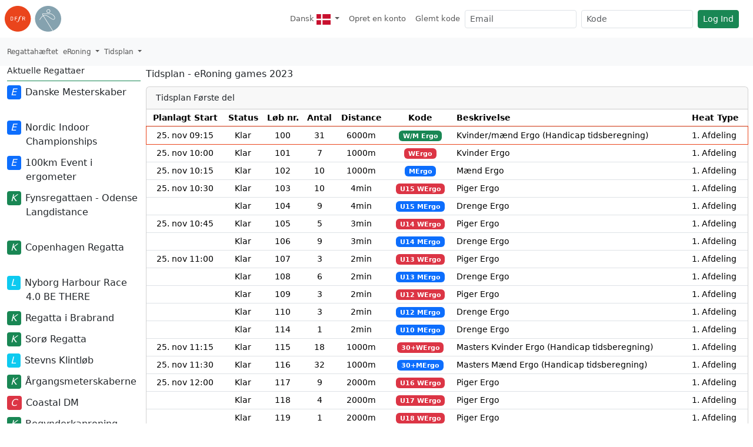

--- FILE ---
content_type: text/html; charset=UTF-8
request_url: https://tilmeld.roning.dk/?regatta=eg2023&show=tidsplan
body_size: 6375
content:
<!DOCTYPE html>
<html lang="da" data-bs-theme="">
    <head>
    <meta charset=utf-8 />
    <meta http-equiv="Content-Type" content="text/html; charset=utf-8" />
    <meta http-equiv="X-UA-Compatible" content="IE=edge,chrome=1"/>
    <meta name="viewport" content="width=device-width, initial-scale=1.0"/>
    <meta name="description" content="Tilmelding til Ergometer, Kortbane, Langdistance, Coastal og Marathon Roning. Resultatarkiv, TU CUP og aldersklasser">
    <meta name="theme-color" content="#ffffff"/><link rel="manifest" href="/site.webmanifest">
    <link rel="apple-touch-icon" sizes="180x180" href="/apple-touch-icon.png">
    <link rel="icon" type="image/png" sizes="32x32" href="/favicon-32x32.png">
    <link rel="icon" type="image/png" sizes="16x16" href="/favicon-16x16.png">
    <link rel="mask-icon" href="/safari-pinned-tab.svg" color="#96adb8">
    <meta name="msapplication-TileColor" content="#96adb8">
    <meta name="theme-color" content="#ffffff">
    
    <title>Tidsplan - eRoning games 2023 - DFfR</title>
     <link rel="stylesheet" href="/css/regatta.roning.5.3.6-20260120.css" type="text/css" title="Default" /> 
<!--        <link rel="stylesheet" href="../assets/css/streaming.css?t=1768997913.0486"-->
        <script src="/scripts/lib/jquery/jquery-3.7.1.min.js" type="text/javascript"> </script>
    
    <script src="/scripts/lib/bootstrap533/bootstrap.bundle.min.js"></script>
    <script>
        document.addEventListener('DOMContentLoaded', function () {
            const tooltipTriggerList = Array.from(document.querySelectorAll('[data-bs-toggle="tooltip"]'));
            tooltipTriggerList.forEach(el => new bootstrap.Tooltip(el));
        });
    </script>
    
</head>
    <body>  
    <div class="container-regatta">
            <nav id="first-level-navigation" class="navbar navbar-expand-sm">
        <a class="navbar-brand" href="https://roning.dk" aria-label="link til roning.dk">
                        <svg xmlns="http://www.w3.org/2000/svg" viewBox="0 0 187 87">
    <path d="M86.533 43.26c0 23.893-19.377 43.266-43.269 43.266C19.37 86.526 0 67.153 0 43.259 0 19.368 19.37 0 43.264 0c23.892 0 43.27 19.368 43.27 43.26" fill="#ea451c"/>
    <path d="M26.211 39.385c0-.086 0-.147-.022-.166-.247-.415-.889-.994-1.201-1.14-.02 0-.061-.02-.144-.02H20.93v9.192h3.914c.083 0 .124-.022.144-.022.332-.166 1.223-.932 1.223-1.284v-6.56zm1.406 7.678c-.246.374-1.077 1.201-1.49 1.45-.331.188-.785.352-1.178.352h-5.716V36.443h5.716c.37 0 .847.124 1.179.332.413.247 1.243 1.138 1.49 1.49.229.331.29.702.29 1.076v6.648c0 .371-.061.744-.29 1.074M35.359 38.06v3.788h5.59v1.614h-5.59v5.403h-1.697V36.443h7.598v1.616h-5.901M50.222 40.73l-.91 3.186c-.23.83-.54 2.01-1.038 3.48-1.304 3.871-2.339 5.155-3.23 5.902-.56.476-1.78 1.221-3.103 1.221-1.39 0-2.59-.767-2.59-1.824 0-.642.498-1.074 1.035-1.074.622 0 .932.452 1.098 1.074.105.415.208.89.87.89 1.428 0 2.092-2.11 2.382-3.043.33-1.055.994-3.437 1.49-5.278l1.284-4.534h-.994c-.312.02-.352-.041-.352-.146 0 0 .206-.723.308-.787.064-.021.332-.021.396-.021h.91c.703-2.317 1.387-3.748 2.483-4.822 1.45-1.43 2.796-1.43 3.21-1.43 1.429 0 2.486.685 2.486 1.654 0 .642-.457 1.121-1.057 1.121a.861.861 0 0 1-.557-.188c-.332-.205-.373-.496-.417-.786-.04-.454-.061-.889-.62-.889-1.345 0-2.03 2.378-2.63 4.47l-.185.87h1.447c.188 0 .23 0 .23.104 0 .083-.186.704-.207.745-.042.105-.103.125-.31.105h-1.429M65.623 39.197c0-.042 0-.208-.022-.23-.125-.224-.725-.888-1.016-.908h-4.243v4.016h4.12c.374 0 .973-.578 1.139-.869.022-.02.022-.185.022-.23v-1.78zm.495 9.668l-2.961-5.174h-2.815v5.174h-1.697V36.443h5.837c.477 0 1.016.166 1.387.437.29.205.933.847 1.099 1.094.227.351.351.769.351 1.181v1.866c0 .412-.124.808-.351 1.16-.166.246-.808.888-1.099 1.093-.246.188-.681.395-.971.374l3.063 5.217h-1.843" fill="#fff"/>
    <path d="M186.949 43.26c0 23.893-19.37 43.266-43.263 43.266-23.896 0-43.269-19.373-43.269-43.267C100.417 19.368 119.79 0 143.687 0c23.892 0 43.262 19.368 43.262 43.26" fill="#85a2af"/>
    <path d="M140.061 17.622a4.684 4.684 0 0 0 4.68 4.67 4.674 4.674 0 0 0 4.665-4.67 4.675 4.675 0 0 0-4.665-4.673 4.681 4.681 0 0 0-4.68 4.673zm-1.477 0c0-3.4 2.756-6.147 6.157-6.152a6.145 6.145 0 0 1 6.143 6.152 6.144 6.144 0 0 1-6.143 6.15 6.152 6.152 0 0 1-6.157-6.15M127.746 31.602c-.021-.037-.48-.699-.937-1.553-.466-.845-.894-1.921-.876-2.454.114-.41-.14-.278.498-.388h25.38c1.496-.039 5.028 1.621 7.943 4.148 2.956 2.515 5.356 5.867 5.331 8.933-.003 1.128-.297 2.232-1.012 3.338-.92.944-1.824 1.291-2.9 1.3-2.992.064-7.338-3.32-12.11-6.86-4.805-3.5-10.17-7.126-15.95-7.148h-.005c-1.71 0-3.42.327-5.127 1.06l-.235-.376zm1.03 1.66a11.434 11.434 0 0 1 4.336-.847c5.118-.017 10.306 3.359 15.067 6.858 4.792 3.464 9.029 7.084 12.995 7.146 1.462.01 2.879-.574 4.034-1.82l.078-.1c.893-1.35 1.297-2.792 1.292-4.21-.025-3.834-2.748-7.396-5.855-10.07-3.157-2.663-6.634-4.465-8.912-4.506h-25.38c-.576-.002-1.118.154-1.5.544-.378.389-.49.894-.488 1.338.064 2.093 2.043 4.746 2.056 4.824l.137.223c-3.87 2.155-7.696 6.501-11.358 13.933a.746.746 0 0 0 .34 1c.368.181.815.03 1-.339h-.002c3.65-7.348 7.276-11.389 10.807-13.327l31.002 50.036c.469-.166.932-.341 1.396-.527-.013-.039-.021-.083-.043-.117l-31.002-50.04" fill="#fff"/></svg>
                    </a>
        <button class="navbar-toggler collapsed" type="button" data-bs-toggle="collapse" data-bs-target="#navbarSupportedContent" aria-controls="navbarSupportedContent" aria-expanded="false" aria-label="Toggle navigation">
          <span class="navbar-toggler-icon"></span>
        </button>
      
        <div class="collapse navbar-collapse justify-content-end" id="navbarSupportedContent">
          <ul class="navbar-nav ml-auto">
            <li class="nav-item dropdown">    
                <a href="#" class="nav-link dropdown-toggle" data-bs-toggle="dropdown" role="button" aria-haspopup="true" aria-expanded="false" aria-label="Skift Sprog">
                    <span class="visible-sm-md" title="Dansk"><svg xmlns="http://www.w3.org/2000/svg" width="12px" viewBox="0 0 640 480">
  <path fill="#c8102e" d="M0 0h640.1v480H0z"/>
  <path fill="#fff" d="M205.7 0h68.6v480h-68.6z"/>
  <path fill="#fff" d="M0 205.7h640.1v68.6H0z"/>
</svg></span>
                    <span class="hidden-sm-md" > Dansk</span> <span class="hidden-sm-md"><svg xmlns="http://www.w3.org/2000/svg" width="24px" viewBox="0 0 640 480">
  <path fill="#c8102e" d="M0 0h640.1v480H0z"/>
  <path fill="#fff" d="M205.7 0h68.6v480h-68.6z"/>
  <path fill="#fff" d="M0 205.7h640.1v68.6H0z"/>
</svg></span>
                </a>
                <div class="dropdown-menu" role="menu">
                   <a class="dropdown-item " href="?sprog=dk"><svg xmlns="http://www.w3.org/2000/svg" width="32px" viewBox="0 0 640 480">
  <path fill="#c8102e" d="M0 0h640.1v480H0z"/>
  <path fill="#fff" d="M205.7 0h68.6v480h-68.6z"/>
  <path fill="#fff" d="M0 205.7h640.1v68.6H0z"/>
</svg> Dansk</a><a class="dropdown-item " href="?sprog=en"><svg xmlns="http://www.w3.org/2000/svg" width="32px" viewBox="0 0 640 480">
  <path fill="#012169" d="M0 0h640v480H0z"/>
  <path fill="#FFF" d="M75 0l244 181L562 0h78v62L400 241l240 178v61h-80L320 301 81 480H0v-60l239-178L0 64V0h75z"/>
  <path fill="#C8102E" d="M424 281l216 159v40L369 281h55zm-184 20l6 35L54 480H0l240-179zM640 0v3L391 191l2-44L590 0h50zM0 0l239 176h-60L0 42V0z"/>
  <path fill="#FFF" d="M241 0v480h160V0H241zM0 160v160h640V160H0z"/>
  <path fill="#C8102E" d="M0 193v96h640v-96H0zM273 0v480h96V0h-96z"/>
</svg> English</a><a class="dropdown-item " href="?sprog=no"><svg xmlns="http://www.w3.org/2000/svg" width="32px" viewBox="0 0 640 480">
  <path fill="#ed2939" d="M0 0h640v480H0z"/>
  <path fill="#fff" d="M180 0h120v480H180z"/>
  <path fill="#fff" d="M0 180h640v120H0z"/>
  <path fill="#002664" d="M210 0h60v480h-60z"/>
  <path fill="#002664" d="M0 210h640v60H0z"/>
</svg> Norsk</a><a class="dropdown-item " href="?sprog=se"><svg xmlns="http://www.w3.org/2000/svg" width="32px" viewBox="0 0 640 480">
  <path fill="#066aa7" d="M0 0h640v480H0z"/>
  <path fill="#fecc00" d="M0 192h640v96H0z"/>
  <path fill="#fecc00" d="M176 0h96v480h-96z"/>
</svg> Svenska</a><a class="dropdown-item " href="?sprog=de"><svg xmlns="http://www.w3.org/2000/svg" width="32px" viewBox="0 0 640 480">
  <path fill="#ffce00" d="M0 320h640v160H0z"/>
  <path d="M0 0h640v160H0z"/>
  <path fill="#d00" d="M0 160h640v160H0z"/>
</svg> Deutch</a>
                </div>
            </li><li class="nav-item">
                <a class="nav-link d-xs-block d-sm-none" href="/opretenkonto.php">
                    <i class="fal fa-user-plus hidden-print" title="Opret en konto"></i>
                    <span>Opret en konto</span>
                </a>
                <a class="nav-link d-none d-sm-block d-lg-none" href="/opretenkonto.php">
                    <span title="Opret en konto">Opret</span>
                </a>
                <a class="nav-link d-none d-lg-block" href="/opretenkonto.php">
                    <span>Opret en konto</span>
                </a>
            </li><li class="nav-item">
                <a class="nav-link d-xs-block d-sm-none" href="/glemtkode.php">
                    <i class="fal fa-user-unlock hidden-print" title="Glemt kode"></i>
                    <span>Glemt kode</span>
                </a>
                <a class="nav-link d-none d-sm-block d-lg-none" href="/glemtkode.php">
                    <span title="Glemt kode">Glemt</span>
                </a>
                <a class="nav-link d-none d-lg-block" href="/glemtkode.php">
                    <span>Glemt kode</span>
                </a>
            </li>
          </ul>
          <form class="d-flex" role="search" method="post">
        <input type="hidden" name="action" value="logIn" />
        <input id="email" type="text" name="email" autocomplete="off" placeholder="Email" aria-label="Email" class="form-control form-control-sm me-2"/>
        <input id="password" name="kode" type="password" placeholder="Kode" aria-label="Kode" class="form-control form-control-sm me-2"/>
        <button name="send" type="submit" class="btn btn-success btn-sm white-space-nowrap">Log Ind</button>
        </form>
        </div>
      </nav>
            
    <nav id="second-level-navigation" class="navbar navbar-expand ml-0 navbar-light bg-light">
        
        <ul class="navbar-nav mr-auto hidden-print">
            <li class="nav-item"><a class="nav-link" href="https://tilmeld.roning.dk/">Regattahæftet</a></li>
            
            
            <li class="nav-item dropdown visible-under-600">
                        <a class="nav-link dropdown-toggle" href="#" data-bs-toggle="dropdown" role="button" aria-expanded="false">eRoning<span class='hidden-600'> games 2023</span> <span class="caret"></span></a>
                        <ul class="dropdown-menu dropdown-menu" role="menu"><a style="border-top:1px solid #198754;" class="dropdown-item" href="?regatta=dm2026"><i class="fa-ergometer"></i> Danske Mesterskaber</a><a class="dropdown-item" href="?regatta=nic2026"><i class="fa-ergometer"></i> Nordic Indoor Championships	</a><a class="dropdown-item" href="?regatta=hkm2026"><i class="fa-ergometer"></i> 100km Event i ergometer</a><a class="dropdown-item" href="?regatta=ol2026"><i class="fa-kortbane"></i> Fynsregattaen - Odense Langdistance</a><a class="dropdown-item" href="?regatta=cr2026"><i class="fa-kortbane"></i> Copenhagen Regatta</a><a class="dropdown-item" href="?regatta=nhr2026"><i class="fa-langdistance"></i> Nyborg Harbour Race 4.0 BE THERE</a><a class="dropdown-item" href="?regatta=dbr2026"><i class="fa-kortbane"></i> Regatta i Brabrand</a><a class="dropdown-item" href="?regatta=sr2026"><i class="fa-kortbane"></i> Sorø Regatta</a><a class="dropdown-item" href="?regatta=skl2026"><i class="fa-langdistance"></i> Stevns Klintløb</a><a class="dropdown-item" href="?regatta=hr2026"><i class="fa-kortbane"></i> Årgangsmeterskaberne</a><a class="dropdown-item" href="?regatta=doc2026"><i class="fa-coastal"></i> Coastal DM</a><a class="dropdown-item" href="?regatta=bk2026"><i class="fa-kortbane"></i> Begynderkaproning</a><a class="dropdown-item" href="?regatta=dmv2026"><i class="fa-kortbane"></i> 	Danmarksmesterskaber</a><a class="dropdown-item" href="?regatta=ek2026"><i class="fa-kortbane"></i> Efterårskaproningen</a><a class="dropdown-item" href="?regatta=chr2026"><i class="fa-langdistance"></i> Copenhagen Harbour Race</a></ul>
                      </li><li class="nav-item dropdown visible-under-600">
                        <a href="#" class="nav-link dropdown-toggle" data-bs-toggle="dropdown" role="button" aria-expanded="false">Tidsplan <span class="caret"></span></a>
                        <ul class="dropdown-menu" role="menu"><a class="dropdown-item" href="?regatta=eg2023">Regatta Information</a><a class="dropdown-item" href="?regatta=eg2023&show=anden">Anden Information</a><a class="dropdown-item" href="?regatta=eg2023&show=loebsliste">Løbsliste</a><a class="dropdown-item" href="?regatta=eg2023&show=tilmeldinger">Tilmeldinger</a><a class="dropdown-item active" href="?regatta=eg2023&show=tidsplan">Tidsplan</a><a class="dropdown-item" href="?regatta=eg2023&show=startliste">Startliste</a><a class="dropdown-item" href="?regatta=eg2023&show=resultater">Resultater</a><a class="dropdown-item" href="?regatta=eg2023&show=kontakt">Kontakt</a><a class="dropdown-item" href="?regatta=eg2023&show=trafik">Søvejsregler</a><a class="dropdown-item" href="?regatta=eg2023&show=madogovernatning">Mad og Overnatning</a><a class="dropdown-item" href="?regatta=eg2023&show=arkiv">Resultat arkiv</a><a class="dropdown-item" href="?regatta=eg2023&show=secrets">Homerace secrets</a></ul>
                      </li>
        </ul>
    </nav>

            <main id="mainarea">
            
            <div id="navigation" class="hidden-print container bg-tertiary"><h4>Aktuelle Regattaer</h4><ul class="nav flex-column regattanavigation">
                    <li style="border-top:1px solid #198754;" class="nav-item"><a style="margin-top:1px;" class="nav-link" href="?regatta=dm2026"><i class="fa-ergometer"></i> <span>Danske Mesterskaber</span></a></li><li class="nav-item"><a class="nav-link" href="?regatta=nic2026"><i class="fa-ergometer"></i> <span>Nordic Indoor Championships	</span></a></li><li class="nav-item"><a class="nav-link" href="?regatta=hkm2026"><i class="fa-ergometer"></i> <span>100km Event i ergometer</span></a></li><li class="nav-item"><a class="nav-link" href="?regatta=ol2026"><i class="fa-kortbane"></i> <span>Fynsregattaen - Odense Langdistance</span></a></li><li class="nav-item"><a class="nav-link" href="?regatta=cr2026"><i class="fa-kortbane"></i> <span>Copenhagen Regatta</span></a></li><li class="nav-item"><a class="nav-link" href="?regatta=nhr2026"><i class="fa-langdistance"></i> <span>Nyborg Harbour Race 4.0 BE THERE</span></a></li><li class="nav-item"><a class="nav-link" href="?regatta=dbr2026"><i class="fa-kortbane"></i> <span>Regatta i Brabrand</span></a></li><li class="nav-item"><a class="nav-link" href="?regatta=sr2026"><i class="fa-kortbane"></i> <span>Sorø Regatta</span></a></li><li class="nav-item"><a class="nav-link" href="?regatta=skl2026"><i class="fa-langdistance"></i> <span>Stevns Klintløb</span></a></li><li class="nav-item"><a class="nav-link" href="?regatta=hr2026"><i class="fa-kortbane"></i> <span>Årgangsmeterskaberne</span></a></li><li class="nav-item"><a class="nav-link" href="?regatta=doc2026"><i class="fa-coastal"></i> <span>Coastal DM</span></a></li><li class="nav-item"><a class="nav-link" href="?regatta=bk2026"><i class="fa-kortbane"></i> <span>Begynderkaproning</span></a></li><li class="nav-item"><a class="nav-link" href="?regatta=dmv2026"><i class="fa-kortbane"></i> <span>	Danmarksmesterskaber</span></a></li><li class="nav-item"><a class="nav-link" href="?regatta=ek2026"><i class="fa-kortbane"></i> <span>Efterårskaproningen</span></a></li><li class="nav-item"><a class="nav-link" href="?regatta=chr2026"><i class="fa-langdistance"></i> <span>Copenhagen Harbour Race</span></a></li>
             </ul></div>
                <div id="content" class="container-fluid">
                    
                    <div></div><h1>Tidsplan - eRoning games 2023</h1>
        <div class="card h-100 card-default mb-1">
            <div class="card-header">Tidsplan Første del</div>
             
            <table class="timetable table table-sm table-hover">
        <thead><tr>
          <th style="text-align:center">Planlagt&nbsp;Start</th>
          <th style="text-align:center">Status</th>
          <th style="text-align:center">Løb nr.</th>
          <th style="text-align:center">Antal</th>
          <th style="text-align:center">Distance</th>
          <th style="text-align:center">Kode</th>
          <th>Beskrivelse</th>
          <th>Heat Type</th>
        </tr></thead><tbody><tr style="outline:1px solid #EA451C; border-radius:5px; ">
<!--                    <td>24601-man-1</td> -->
                    <td style="text-align:center;border-top:1px solid black">25. nov 09:15</td>
                    <td style="text-align:center;border-top:1px solid black">Klar</td>
                    <td style="text-align:center;border-top:1px solid black">100</td>
                    <td style="text-align:center;border-top:1px solid black">31</td>
                    <td style="text-align:center;border-top:1px solid black">6000m</td>
                    <td style="text-align:center;border-top:1px solid black"><span class="badge text-bg-success badge-success">W/M Ergo</span></td>
                    <td style="text-align:left;border-top:1px solid black">Kvinder/mænd <span class="hide"></span> Ergo (Handicap tidsberegning)</td>
                    <td style="text-align:left;border-top:1px solid black">1.&nbsp;Afdeling</td>
                   </tr><tr>
<!--                    <td></td> -->
                    <td style="text-align:center;border-top:1px solid black">25. nov 10:00</td>
                    <td style="text-align:center;border-top:1px solid black">Klar</td>
                    <td style="text-align:center;border-top:1px solid black">101</td>
                    <td style="text-align:center;border-top:1px solid black">7</td>
                    <td style="text-align:center;border-top:1px solid black">1000m</td>
                    <td style="text-align:center;border-top:1px solid black"><span class="badge text-bg-danger badge-danger">WErgo</span></td>
                    <td style="text-align:left;border-top:1px solid black">Kvinder <span class="hide"></span> Ergo</td>
                    <td style="text-align:left;border-top:1px solid black">1.&nbsp;Afdeling</td>
                   </tr><tr>
<!--                    <td></td> -->
                    <td style="text-align:center;border-top:1px solid black">25. nov 10:15</td>
                    <td style="text-align:center;border-top:1px solid black">Klar</td>
                    <td style="text-align:center;border-top:1px solid black">102</td>
                    <td style="text-align:center;border-top:1px solid black">10</td>
                    <td style="text-align:center;border-top:1px solid black">1000m</td>
                    <td style="text-align:center;border-top:1px solid black"><span class="badge text-bg-primary badge-primary">MErgo</span></td>
                    <td style="text-align:left;border-top:1px solid black">Mænd <span class="hide"></span> Ergo</td>
                    <td style="text-align:left;border-top:1px solid black">1.&nbsp;Afdeling</td>
                   </tr><tr>
<!--                    <td></td> -->
                    <td style="text-align:center;border-top:1px solid black">25. nov 10:30</td>
                    <td style="text-align:center;border-top:1px solid black">Klar</td>
                    <td style="text-align:center;border-top:1px solid black">103</td>
                    <td style="text-align:center;border-top:1px solid black">10</td>
                    <td style="text-align:center;border-top:1px solid black">4min</td>
                    <td style="text-align:center;border-top:1px solid black"><span class="badge text-bg-danger badge-danger">U15 WErgo</span></td>
                    <td style="text-align:left;border-top:1px solid black">Piger <span class="hide">U15</span> Ergo</td>
                    <td style="text-align:left;border-top:1px solid black">1.&nbsp;Afdeling</td>
                   </tr><tr>
<!--                    <td></td> -->
                    <td style="text-align:center"></td>
                    <td style="text-align:center">Klar</td>
                    <td style="text-align:center">104</td>
                    <td style="text-align:center">9</td>
                    <td style="text-align:center">4min</td>
                    <td style="text-align:center"><span class="badge text-bg-primary badge-primary">U15 MErgo</span></td>
                    <td style="text-align:left">Drenge <span class="hide">U15</span> Ergo</td>
                    <td style="text-align:left">1.&nbsp;Afdeling</td>
                   </tr><tr>
<!--                    <td></td> -->
                    <td style="text-align:center;border-top:1px solid black">25. nov 10:45</td>
                    <td style="text-align:center;border-top:1px solid black">Klar</td>
                    <td style="text-align:center;border-top:1px solid black">105</td>
                    <td style="text-align:center;border-top:1px solid black">5</td>
                    <td style="text-align:center;border-top:1px solid black">3min</td>
                    <td style="text-align:center;border-top:1px solid black"><span class="badge text-bg-danger badge-danger">U14 WErgo</span></td>
                    <td style="text-align:left;border-top:1px solid black">Piger <span class="hide">U14</span> Ergo</td>
                    <td style="text-align:left;border-top:1px solid black">1.&nbsp;Afdeling</td>
                   </tr><tr>
<!--                    <td></td> -->
                    <td style="text-align:center"></td>
                    <td style="text-align:center">Klar</td>
                    <td style="text-align:center">106</td>
                    <td style="text-align:center">9</td>
                    <td style="text-align:center">3min</td>
                    <td style="text-align:center"><span class="badge text-bg-primary badge-primary">U14 MErgo</span></td>
                    <td style="text-align:left">Drenge <span class="hide">U14</span> Ergo</td>
                    <td style="text-align:left">1.&nbsp;Afdeling</td>
                   </tr><tr>
<!--                    <td></td> -->
                    <td style="text-align:center;border-top:1px solid black">25. nov 11:00</td>
                    <td style="text-align:center;border-top:1px solid black">Klar</td>
                    <td style="text-align:center;border-top:1px solid black">107</td>
                    <td style="text-align:center;border-top:1px solid black">3</td>
                    <td style="text-align:center;border-top:1px solid black">2min</td>
                    <td style="text-align:center;border-top:1px solid black"><span class="badge text-bg-danger badge-danger">U13 WErgo</span></td>
                    <td style="text-align:left;border-top:1px solid black">Piger <span class="hide">U13</span> Ergo</td>
                    <td style="text-align:left;border-top:1px solid black">1.&nbsp;Afdeling</td>
                   </tr><tr>
<!--                    <td></td> -->
                    <td style="text-align:center"></td>
                    <td style="text-align:center">Klar</td>
                    <td style="text-align:center">108</td>
                    <td style="text-align:center">6</td>
                    <td style="text-align:center">2min</td>
                    <td style="text-align:center"><span class="badge text-bg-primary badge-primary">U13 MErgo</span></td>
                    <td style="text-align:left">Drenge <span class="hide">U13</span> Ergo</td>
                    <td style="text-align:left">1.&nbsp;Afdeling</td>
                   </tr><tr>
<!--                    <td></td> -->
                    <td style="text-align:center"></td>
                    <td style="text-align:center">Klar</td>
                    <td style="text-align:center">109</td>
                    <td style="text-align:center">3</td>
                    <td style="text-align:center">2min</td>
                    <td style="text-align:center"><span class="badge text-bg-danger badge-danger">U12 WErgo</span></td>
                    <td style="text-align:left">Piger <span class="hide">U12</span> Ergo</td>
                    <td style="text-align:left">1.&nbsp;Afdeling</td>
                   </tr><tr>
<!--                    <td></td> -->
                    <td style="text-align:center"></td>
                    <td style="text-align:center">Klar</td>
                    <td style="text-align:center">110</td>
                    <td style="text-align:center">3</td>
                    <td style="text-align:center">2min</td>
                    <td style="text-align:center"><span class="badge text-bg-primary badge-primary">U12 MErgo</span></td>
                    <td style="text-align:left">Drenge <span class="hide">U12</span> Ergo</td>
                    <td style="text-align:left">1.&nbsp;Afdeling</td>
                   </tr><tr>
<!--                    <td></td> -->
                    <td style="text-align:center"></td>
                    <td style="text-align:center">Klar</td>
                    <td style="text-align:center">114</td>
                    <td style="text-align:center">1</td>
                    <td style="text-align:center">2min</td>
                    <td style="text-align:center"><span class="badge text-bg-primary badge-primary">U10 MErgo</span></td>
                    <td style="text-align:left">Drenge <span class="hide">U10</span> Ergo</td>
                    <td style="text-align:left">1.&nbsp;Afdeling</td>
                   </tr><tr>
<!--                    <td></td> -->
                    <td style="text-align:center;border-top:1px solid black">25. nov 11:15</td>
                    <td style="text-align:center;border-top:1px solid black">Klar</td>
                    <td style="text-align:center;border-top:1px solid black">115</td>
                    <td style="text-align:center;border-top:1px solid black">18</td>
                    <td style="text-align:center;border-top:1px solid black">1000m</td>
                    <td style="text-align:center;border-top:1px solid black"><span class="badge text-bg-danger badge-danger">30+WErgo</span></td>
                    <td style="text-align:left;border-top:1px solid black">Masters Kvinder <span class="hide">30+</span> Ergo (Handicap tidsberegning)</td>
                    <td style="text-align:left;border-top:1px solid black">1.&nbsp;Afdeling</td>
                   </tr><tr>
<!--                    <td></td> -->
                    <td style="text-align:center;border-top:1px solid black">25. nov 11:30</td>
                    <td style="text-align:center;border-top:1px solid black">Klar</td>
                    <td style="text-align:center;border-top:1px solid black">116</td>
                    <td style="text-align:center;border-top:1px solid black">32</td>
                    <td style="text-align:center;border-top:1px solid black">1000m</td>
                    <td style="text-align:center;border-top:1px solid black"><span class="badge text-bg-primary badge-primary">30+MErgo</span></td>
                    <td style="text-align:left;border-top:1px solid black">Masters Mænd <span class="hide">30+</span> Ergo (Handicap tidsberegning)</td>
                    <td style="text-align:left;border-top:1px solid black">1.&nbsp;Afdeling</td>
                   </tr><tr>
<!--                    <td></td> -->
                    <td style="text-align:center;border-top:1px solid black">25. nov 12:00</td>
                    <td style="text-align:center;border-top:1px solid black">Klar</td>
                    <td style="text-align:center;border-top:1px solid black">117</td>
                    <td style="text-align:center;border-top:1px solid black">9</td>
                    <td style="text-align:center;border-top:1px solid black">2000m</td>
                    <td style="text-align:center;border-top:1px solid black"><span class="badge text-bg-danger badge-danger">U16 WErgo</span></td>
                    <td style="text-align:left;border-top:1px solid black">Piger <span class="hide">U16</span> Ergo</td>
                    <td style="text-align:left;border-top:1px solid black">1.&nbsp;Afdeling</td>
                   </tr><tr>
<!--                    <td></td> -->
                    <td style="text-align:center"></td>
                    <td style="text-align:center">Klar</td>
                    <td style="text-align:center">118</td>
                    <td style="text-align:center">4</td>
                    <td style="text-align:center">2000m</td>
                    <td style="text-align:center"><span class="badge text-bg-danger badge-danger">U17 WErgo</span></td>
                    <td style="text-align:left">Piger <span class="hide">U17</span> Ergo</td>
                    <td style="text-align:left">1.&nbsp;Afdeling</td>
                   </tr><tr>
<!--                    <td></td> -->
                    <td style="text-align:center"></td>
                    <td style="text-align:center">Klar</td>
                    <td style="text-align:center">119</td>
                    <td style="text-align:center">1</td>
                    <td style="text-align:center">2000m</td>
                    <td style="text-align:center"><span class="badge text-bg-danger badge-danger">U18 WErgo</span></td>
                    <td style="text-align:left">Piger <span class="hide">U18</span> Ergo</td>
                    <td style="text-align:left">1.&nbsp;Afdeling</td>
                   </tr><tr>
<!--                    <td></td> -->
                    <td style="text-align:center"></td>
                    <td style="text-align:center">Klar</td>
                    <td style="text-align:center">119</td>
                    <td style="text-align:center">5</td>
                    <td style="text-align:center">2000m</td>
                    <td style="text-align:center"><span class="badge text-bg-danger badge-danger">U19 WErgo</span></td>
                    <td style="text-align:left">Piger <span class="hide">U19</span> Ergo</td>
                    <td style="text-align:left">1.&nbsp;Afdeling</td>
                   </tr><tr>
<!--                    <td></td> -->
                    <td style="text-align:center;border-top:1px solid black">25. nov 12:20</td>
                    <td style="text-align:center;border-top:1px solid black">Klar</td>
                    <td style="text-align:center;border-top:1px solid black">120</td>
                    <td style="text-align:center;border-top:1px solid black">6</td>
                    <td style="text-align:center;border-top:1px solid black">2000m</td>
                    <td style="text-align:center;border-top:1px solid black"><span class="badge text-bg-primary badge-primary">U16 MErgo</span></td>
                    <td style="text-align:left;border-top:1px solid black">Drenge <span class="hide">U16</span> Ergo</td>
                    <td style="text-align:left;border-top:1px solid black">1.&nbsp;Afdeling</td>
                   </tr><tr>
<!--                    <td></td> -->
                    <td style="text-align:center"></td>
                    <td style="text-align:center">Klar</td>
                    <td style="text-align:center">121</td>
                    <td style="text-align:center">4</td>
                    <td style="text-align:center">2000m</td>
                    <td style="text-align:center"><span class="badge text-bg-primary badge-primary">U17 MErgo</span></td>
                    <td style="text-align:left">Drenge <span class="hide">U17</span> Ergo</td>
                    <td style="text-align:left">1.&nbsp;Afdeling</td>
                   </tr><tr>
<!--                    <td></td> -->
                    <td style="text-align:center"></td>
                    <td style="text-align:center">Klar</td>
                    <td style="text-align:center">122</td>
                    <td style="text-align:center">3</td>
                    <td style="text-align:center">2000m</td>
                    <td style="text-align:center"><span class="badge text-bg-primary badge-primary">U18 MErgo</span></td>
                    <td style="text-align:left">Drenge <span class="hide">U18</span> Ergo</td>
                    <td style="text-align:left">1.&nbsp;Afdeling</td>
                   </tr><tr>
<!--                    <td></td> -->
                    <td style="text-align:center"></td>
                    <td style="text-align:center">Klar</td>
                    <td style="text-align:center">123</td>
                    <td style="text-align:center">5</td>
                    <td style="text-align:center">2000m</td>
                    <td style="text-align:center"><span class="badge text-bg-primary badge-primary">U19 MErgo</span></td>
                    <td style="text-align:left">Drenge <span class="hide">U19</span> Ergo</td>
                    <td style="text-align:left">1.&nbsp;Afdeling</td>
                   </tr><tr>
<!--                    <td></td> -->
                    <td style="text-align:center;border-top:1px solid black">25. nov 12:40</td>
                    <td style="text-align:center;border-top:1px solid black">Klar</td>
                    <td style="text-align:center;border-top:1px solid black">124</td>
                    <td style="text-align:center;border-top:1px solid black">5</td>
                    <td style="text-align:center;border-top:1px solid black">2000m</td>
                    <td style="text-align:center;border-top:1px solid black"><span class="badge text-bg-danger badge-danger">U23 WErgo</span></td>
                    <td style="text-align:left;border-top:1px solid black">Kvinder <span class="hide">U23</span> Ergo</td>
                    <td style="text-align:left;border-top:1px solid black">1.&nbsp;Afdeling</td>
                   </tr><tr>
<!--                    <td></td> -->
                    <td style="text-align:center"></td>
                    <td style="text-align:center">Klar</td>
                    <td style="text-align:center">126</td>
                    <td style="text-align:center">2</td>
                    <td style="text-align:center">2000m</td>
                    <td style="text-align:center"><span class="badge text-bg-danger badge-danger">WErgo</span></td>
                    <td style="text-align:left">Kvinder <span class="hide"></span> Ergo</td>
                    <td style="text-align:left">1.&nbsp;Afdeling</td>
                   </tr><tr>
<!--                    <td></td> -->
                    <td style="text-align:center"></td>
                    <td style="text-align:center">Klar</td>
                    <td style="text-align:center">127</td>
                    <td style="text-align:center">2</td>
                    <td style="text-align:center">2000m</td>
                    <td style="text-align:center"><span class="badge text-bg-danger badge-danger">LWErgo</span></td>
                    <td style="text-align:left">Kvinder <span class="hide"></span>Letvægt Ergo</td>
                    <td style="text-align:left">1.&nbsp;Afdeling</td>
                   </tr><tr>
<!--                    <td></td> -->
                    <td style="text-align:center;border-top:1px solid black">25. nov 13:00</td>
                    <td style="text-align:center;border-top:1px solid black">Klar</td>
                    <td style="text-align:center;border-top:1px solid black">128</td>
                    <td style="text-align:center;border-top:1px solid black">3</td>
                    <td style="text-align:center;border-top:1px solid black">2000m</td>
                    <td style="text-align:center;border-top:1px solid black"><span class="badge text-bg-primary badge-primary">U23 MErgo</span></td>
                    <td style="text-align:left;border-top:1px solid black">Mænd <span class="hide">U23</span> Ergo</td>
                    <td style="text-align:left;border-top:1px solid black">1.&nbsp;Afdeling</td>
                   </tr><tr>
<!--                    <td></td> -->
                    <td style="text-align:center"></td>
                    <td style="text-align:center">Klar</td>
                    <td style="text-align:center">129</td>
                    <td style="text-align:center">1</td>
                    <td style="text-align:center">2000m</td>
                    <td style="text-align:center"><span class="badge text-bg-primary badge-primary">U23 LMErgo</span></td>
                    <td style="text-align:left">Mænd <span class="hide">U23</span>Letvægt Ergo</td>
                    <td style="text-align:left">1.&nbsp;Afdeling</td>
                   </tr><tr>
<!--                    <td></td> -->
                    <td style="text-align:center"></td>
                    <td style="text-align:center">Klar</td>
                    <td style="text-align:center">130</td>
                    <td style="text-align:center">7</td>
                    <td style="text-align:center">2000m</td>
                    <td style="text-align:center"><span class="badge text-bg-primary badge-primary">MErgo</span></td>
                    <td style="text-align:left">Mænd <span class="hide"></span> Ergo</td>
                    <td style="text-align:left">1.&nbsp;Afdeling</td>
                   </tr><tr>
<!--                    <td></td> -->
                    <td style="text-align:center"></td>
                    <td style="text-align:center">Klar</td>
                    <td style="text-align:center">131</td>
                    <td style="text-align:center">4</td>
                    <td style="text-align:center">2000m</td>
                    <td style="text-align:center"><span class="badge text-bg-primary badge-primary">LMErgo</span></td>
                    <td style="text-align:left">Mænd <span class="hide"></span>Letvægt Ergo</td>
                    <td style="text-align:left">1.&nbsp;Afdeling</td>
                   </tr><tr>
<!--                    <td></td> -->
                    <td style="text-align:center;border-top:1px solid black">25. nov 13:20</td>
                    <td style="text-align:center;border-top:1px solid black">Klar</td>
                    <td style="text-align:center;border-top:1px solid black">132</td>
                    <td style="text-align:center;border-top:1px solid black">11</td>
                    <td style="text-align:center;border-top:1px solid black">2000m</td>
                    <td style="text-align:center;border-top:1px solid black"><span class="badge text-bg-success badge-success">W/M 4-Stafet</span></td>
                    <td style="text-align:left;border-top:1px solid black">Kvinder/mænd <span class="hide"></span> 4-Stafet (Handicap tidsberegning)</td>
                    <td style="text-align:left;border-top:1px solid black">1.&nbsp;Afdeling</td>
                   </tr></tbody></table>
             
        </div>
                </div>
            </main>
            <aside class="leftside"></aside>
            <aside class="rightside"></aside>
        </div>
        <div id="dialog" class="modal fade" tabindex="-1" role="dialog" aria-labelledby="myModalLabel" aria-hidden="true">
        <div class="modal-dialog">
            <div class="modal-content">
            <div class="modal-header">
                <h5 class="modal-title" id="modal-title">Modal title</h5>
                <button type="button" class="btn-close" data-bs-dismiss="modal" aria-label="Close"></button>
            </div>
            <div class="modal-body" id="dialogmessage">
            </div>
            <div class="modal-footer">
                <button id="modal-close-btn" type="button" class="btn btn-primary" data-dismiss="modal">Luk</button>
                <button id="modal-save-btn" type="button" class="btn btn-success">Gem</button>
            </div>
            </div>
        </div>
        </div>
        <script nonce="scripteca27977e69393a9d87c">
        /* scroll to last scroll position */
        document.getElementById("mainarea").scrollTop = localStorage[location.protocol+"//"+location.host+location.pathname+"scrollPosition"];
        /* save scroll position of the main area in localstorage for next page visit */
        document.addEventListener("scroll", function (event) {
            if (event.target.id === "mainarea") { // or any other filtering condition        
                localStorage.setItem(location.protocol+"//"+location.host+location.pathname+"scrollPosition", event.target.scrollTop);
            }
        }, true);
        /* reset page scroll position when clicking in navigation */
        const navlinks = document.querySelectorAll("nav#nav ul > li > a");
        for (let i = 0; i < navlinks.length; i++) {
            navlinks[i].addEventListener("click", function(evt) {
                localStorage.setItem(evt.target.href+"scrollPosition", 0);
            });
        }
        </script>
    <script defer src="https://static.cloudflareinsights.com/beacon.min.js/vcd15cbe7772f49c399c6a5babf22c1241717689176015" integrity="sha512-ZpsOmlRQV6y907TI0dKBHq9Md29nnaEIPlkf84rnaERnq6zvWvPUqr2ft8M1aS28oN72PdrCzSjY4U6VaAw1EQ==" data-cf-beacon='{"version":"2024.11.0","token":"587c31865de446f1b52d707755866155","r":1,"server_timing":{"name":{"cfCacheStatus":true,"cfEdge":true,"cfExtPri":true,"cfL4":true,"cfOrigin":true,"cfSpeedBrain":true},"location_startswith":null}}' crossorigin="anonymous"></script>
</body>
</html>

